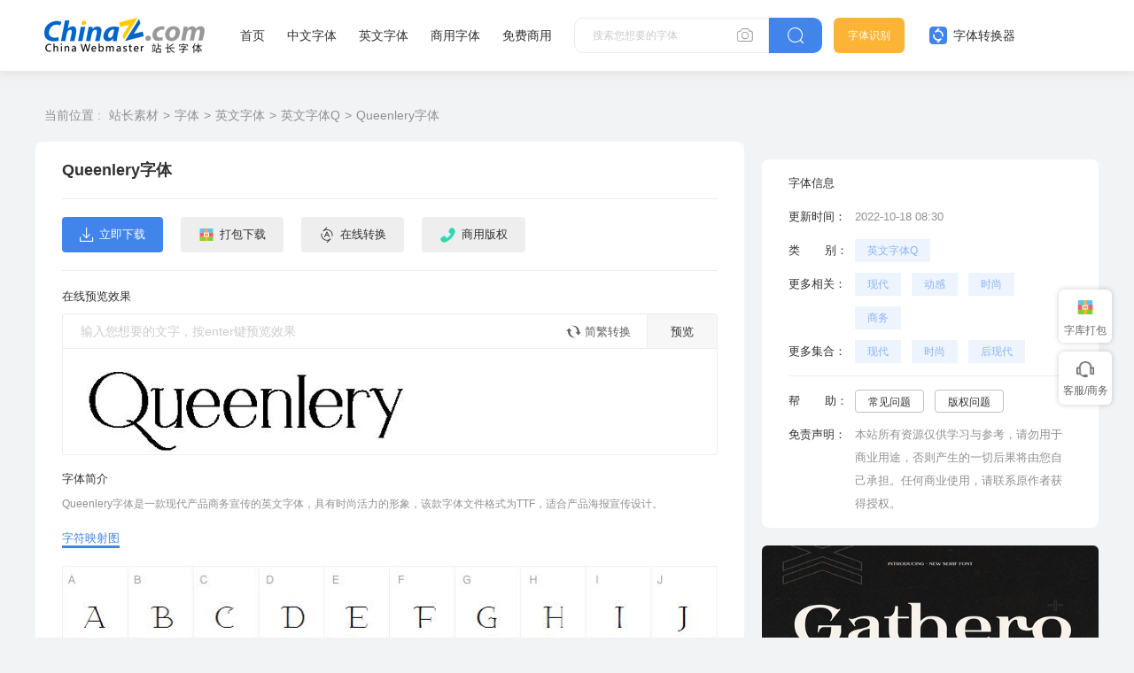

--- FILE ---
content_type: text/html
request_url: https://font.chinaz.com/221018431040.htm
body_size: 5643
content:
<!DOCTYPE html>
<html>
	<head>
		<meta charset="UTF-8" />
		<meta http-equiv="X-UA-Compatible" content="IE=edge" />
		<meta name="viewport" content="width=device-width, initial-scale=1.0" />
		<meta name="renderer" content="webkit" />
 <title>Queenlery字体免费下载和在线预览 - 站长字体</title>
<meta name="Keywords" content="Queenlery字体 Queenlery字体下载" />
<meta name="description" content="站长字体提供Queenlery字体免费下载和Queenlery字体在线预览服务，站长字体为用户提供海量中文和英文等各种字体免费下载。" />
        <link rel="alternate" media="only screen and(max-width: 640px)" href="https://m.font.chinaz.com/221018431040.html" >     
	    <meta name="mobile-agent"  content="format=html5; url=https://m.font.chinaz.com/221018431040.html" >		
		<link rel="shortcut icon" type="image/ico" href="/favicon.ico" />	
				<link rel="stylesheet" href="../static/font/symbol/iconfont.css?v=110411121" />				
		<link rel="stylesheet" href="../static/common/com_css/base.css?v=110412111" />	
		<script src="../static/font/symbol/iconfont.js?v=11011412"></script>
        <link rel="stylesheet" href="../static/common/com_css/right_vip.css?v=11011412" />   			
		<link rel="stylesheet" href="../static/font/css/common.css?v=11110412" />			
				<link rel="stylesheet" href="../static/font/css/detail.css" />
        <link rel="stylesheet" href="../static/common/com_css/lib/slide/slide.css" />			
        <script class="CLASS42bc4e2f_b826_11e9_9ed0_18dbf2568723" src="https://a2put.chinaz.com/propagate.js"></script>		
    <script src="/static/v2/common/js/lib/device.min.js"></script>		
    <script>
      if(device.mobile()){
       window.location = "//m.font.chinaz.com/221018431040.html";
       }
(function(){
    var bp = document.createElement('script');
    var curProtocol = window.location.protocol.split(':')[0];
    if (curProtocol === 'https') {
        bp.src = 'https://zz.bdstatic.com/linksubmit/push.js';        
    }
    else {
        bp.src = 'http://push.zhanzhang.baidu.com/push.js';
    }
    var s = document.getElementsByTagName("script")[0];
    s.parentNode.insertBefore(bp, s);
})();	   
    </script> 			
	</head>
	<body>
		<style id="font-face-style"></style>

		     <!-- 头部 -->
  <div id="head">
    <div class="head">
      <div class="container">
        <div class="left-div">
          <h1 class="logo">
            <a href="/" target="_blank">
              <img src="../static/font/images/img_logo.png" alt="站长字体" />
            </a>
          </h1>
          <div class="nav-div com-hover-blue-div">
            <a href="/" target="_blank">首页</a>
            <a href="/zhongwenziti.html" target="_blank">中文字体</a>
            <a href="/yingwenziti.html" target="_blank">英文字体</a>
            <a href="https://www.font.cn/?dh" target="_blank">商用字体</a>
            <a href="/mianfei.html">免费商用</a>
          </div>
          <div class="search-box clearfix">
            <div class="left-search clearfix">
              <input type="text" js-do="searchIup" placeholder="搜索您想要的字体" />
              <svg class="xiangji" js-do="uploadBtn">
                <use xlink:href="#icon-xiangji1"></use>
              </svg>
            </div>
            <p class="right-btn" js-do="searchBtn">
              <svg class="" >
                <use xlink:href="#icon-sousuo"></use>
              </svg>
            </p>
          </div>
        </div>
        <div class="right-div">
          <a href="/zhaozi/"   class="look-font-a " target="_blank">字体识别</a>
          <a href="/diy/"   class="font-recognition zhq com-hover-blue" target="_blank">
            <svg >
              <use xlink:href="#icon-zitizhuanhuanqi"></use>
            </svg>
            字体转换器</a>
          <div class="user">
            <div class="login-after">
          
                <img src="" alt="" />
              
              <div class="no-vip-box yes-vip-box">
                <div class="show-vip-top">
                  <p class="tip"></p>
                  <p class="com-yq-btn" js-do="oepnVip">立即开通</p>
                  <p class="t1"></p>
                  <p class="t2"></p>
                </div>
                <p class="logout-btn com-bule-txt" js-do="logout">退出登录</p>
              </div>
            </div>
            <span class="login-before com-bule-txt" js-do="openLogin">登录</span>
          </div>
        </div>
      </div>
    </div>
  </div>

		<div class="container">
			<div class="com-ggg-img-box mt20">
				<script>propagate('s1746923829736446', getCurrentScript())</script>
			</div>
			<div class="detail-page clearfix">
				<div class="left-div">

					<div class="com-nav-box clearfix">
						<span>当前位置 :</span>
						<a href="//sc.chinaz.com/" title="站长素材">站长素材</a><a href="//font.chinaz.com/" title="字体">字体</a><a href="//font.chinaz.com/yingwenziti.html" title="英文字体">英文字体</a><a href="//font.chinaz.com/YingWenZiTiQ.html" title="英文字体Q">英文字体Q</a><a href="//font.chinaz.com/221018431040.htm" title="Queenlery字体">Queenlery字体</a>
					</div>
					<div class="font-box">
						<div class="head">
							<div class="left-head">
								<h1 class="name">Queenlery字体</h1>
							</div>

						</div>

						<div class="btn-box clearfix">
						<a href="https://zf.sc.chinaz.com/Files/DownLoad/font/yingwen340.rar" target="_blank">
						 <p class="com-button-icon blue-btn">
                           <i class="iconfont icon-xiazai"></i>立即下载
                         </p> 
						</a>
							<a href="/diy/820412.html" class="zxzh-btn" target="_blank">
								<p class="com-button-icon gary-btn">
									<i class="iconfont icon-zhuanhuanqi"></i> 在线转换
								</p>
							</a>
							<div><p class="com-button-icon gary-btn" js-do="openFsCodeBtn"><svg class="banquanSvg"  aria-hidden="true"><use xlink:href="#icon-shangyongbanquan"></use></svg> 商用版权</p></div>
							<div style="float: right"><script>propagate('s1747102070309812', getCurrentScript())</script></div>

						</div>
						<div class="yl-box">
							<p class="t">在线预览效果</p>
							<div class="b-div">
								<div class="com-preview-box clearfix gary-preview">
									<div class="left-preview clearfix">
										<input type="text" js-do="previewInp" placeholder="输入您想要的文字，按enter键预览效果">
										<p class="zhuanhuan1 com-hover-blue" js-do="simplecAndComplexBtn">
											<svg aria-hidden="true">
												<use xlink:href="#icon-zhuanhuan1"></use>
											</svg>
											简繁转换
										</p>
									</div>
									<p class="right-btn" js-do="previewBtn">预览</p>
								</div>
								<div class="cont-p" data-preview="fontBox">
									
									<img class="preview-img" data-downid="820412" data-initsrc="//scpic.chinaz.net/files/fontpic/font3/yingwen340_p.jpg" src="//scpic.chinaz.net/files/fontpic/font3/yingwen340_p.jpg" alt="Queenlery">
								</div>
							</div>
						</div>
						<div class="affirm-box">
							<p class="t">字体简介</p>
							<div class="cont">
								<p>Queenlery字体是一款现代产品商务宣传的英文字体，具有时尚活力的形象，该款字体文件格式为TTF，适合产品海报宣传设计。 </p>
							</div>
						</div>
						<div class="mt20 case-img-box">
							<div class="case-img-box-head clearfix" js-do="changeEcl">

                                 <p  class="active">字符映射图</p></div><div class="case-img-box-cont ">
  

								<div >
									<img src="//scpic.chinaz.net/files/fontpic/font3/yingwen340_show.jpg" alt="Queenlery字体">
								</div>								
							</div>
						</div>

						<div class="affirm-box">
							<p class="t">安装方法</p>
							<div class="cont">
								<p>下载字体RAR文件到电脑上，解压后将文件夹的字体文件（例：毛笔行书体.TTF）复制到“C:/Windows/Fonts”文件夹，就会自动安装。</p>
							</div>
																		
						</div>

					</div>
				</div>
				<div class="right-div">
					<div class="com-ggg-img-box ">
				       <script>propagate('s1746924025281217', getCurrentScript())</script>
			        </div>
					<div class="font-infor mt20">
						<div class="item clearfix">
							<p>字体信息</p>
						</div>
						<div class="item clearfix">
							<p>更新时间：</p>
							<p>2022-10-18 08:30</p>
						</div>
						<div class="item nomargin clearfix">
							<p>类&nbsp;&nbsp;&nbsp;&nbsp;&nbsp;&nbsp;&nbsp;别：</p>
							<div class="com-bule-a-box">
								<a href="//font.chinaz.com/YingWenZiTiQ.html"  class="colbule" title="英文字体Q" target="_blank">英文字体Q</a>
							</div>
						</div>
						

						<div class="item nomargin clearfix">
							<p>更多相关：</p>
							<div class="com-bule-a-box">
								<a href="/tag_font/xiandai.html" title="现代" target="_blank">现代</a><a href="/tag_font/donggan.html" title="动感" target="_blank">动感</a><a href="/tag_font/shishang.html" title="时尚" target="_blank">时尚</a><a href="/tag_font/shangwu.html" title="商务" target="_blank">商务</a>
							</div>
						</div>
												<div class='item nomargin clearfix'>
							<p>更多集合：</p>
							<div class='com-bule-a-box'>
								<a href='/font_xiandai.html' title='现代' target='_blank'>现代</a>
								<a href='/font_shishang.html' title='时尚' target='_blank'>时尚</a>
								<a href='/font_houxiandai.html' title='后现代' target='_blank'>后现代</a>
							</div>
						</div>

						<div class="xt">

						</div>
						
						<div class="item nomargin clearfix">
							<p>帮&nbsp;&nbsp;&nbsp;&nbsp;&nbsp;&nbsp;&nbsp;助：</p>
							<div class="com-bule-a-box gary-text">
								<a href="https://sc.chinaz.com/zt/fonthelp/" target="_blank">常见问题</a>
								<a href="https://sc.chinaz.com/banquan.html" target="_blank">版权问题</a>
							</div>
						</div>
						<div class="item nomargin clearfix">
							<p>免责声明：</p>
								<p>本站所有资源仅供学习与参考，请勿用于商业用途，否则产生的一切后果将由您自己承担。任何商业使用，请联系原作者获得授权。  </p>
						</div>
					</div>
					<div class="com-ggg-img-box mt20">
                           <script>propagate('s1773627005043040', getCurrentScript())</script>
			        </div>					
					<div class="right-com-special-list mt20">
						<div class="item">
							<a href="/23011021482.htm"  target="_blank" title="Gathero字体">
								<img src="//scpic.chinaz.net/Files/pic/en_font_datas/2023-01-09/rwow4//6e9aa0b22a924391b1dfb5caee98d307_380.jpg" alt="Gathero字体">
								<p>Gathero字体</p>
							</a>
						</div>
						<div class="item">
							<a href="/23012047250.htm"  target="_blank" title="Winter字体">
								<img src="//scpic.chinaz.net/Files/pic/en_font_datas/2023-01-19/m21do//b863063a9ba4418aaf7578c98c24e070_380.jpg" alt="Winter字体">
								<p>Winter字体</p>
							</a>
						</div>

					</div>


				</div>
			</div>
		</div>

		<div class="container mt20">
			<div class="com-head-left-right-box clearfix">
				<p class="title">推荐字体</p>
			</div>
			<div class="com-three-font-list-div clearfix mt15">
                        <a href='/22110719325.htm'  title='方正兰亭黑' target='_blank''>
        <div class="img-box">
          <img src='//scpic.chinaz.net/files/fontpic/cn_font/503_p.jpg' alt='方正兰亭黑' />
        </div>
        <p class="com-three-font-list-div-t">方正兰亭黑</p>
        </a>
        <a href='/24010439989.htm'  title='上首松针体' target='_blank''>
        <div class="img-box">
          <img src='//scpic.chinaz.net/files/fontpic/upload/2023/1228/shangshousongzhenti_p.jpg' alt='上首松针体' />
        </div>
        <p class="com-three-font-list-div-t">上首松针体</p>
        </a>
        <a href='/23122943761.htm'  title='Castery字体' target='_blank''>
        <div class="img-box">
          <img src='//scpic.chinaz.net/files/fontpic/en_font_datas/2023-12-20/z29lx/castery-6ybjy_p.jpg' alt='Castery字体' />
        </div>
        <p class="com-three-font-list-div-t">Castery字体</p>
        </a>
        <a href='/23122614735.htm'  title='Cerita hari ini字体' target='_blank''>
        <div class="img-box">
          <img src='//scpic.chinaz.net/files/fontpic/en_font_datas/2023-12-20/82ez4/ceritahariinidemo-owldd_p.jpg' alt='Cerita hari ini字体' />
        </div>
        <p class="com-three-font-list-div-t">Cerita hari ini字体</p>
        </a>
        <a href='/23121816425.htm'  title='Himatany字体' target='_blank''>
        <div class="img-box">
          <img src='//scpic.chinaz.net/files/fontpic/en_font_datas/2023-09-15/6od2l/himatany-jrjjm_p.jpg' alt='Himatany字体' />
        </div>
        <p class="com-three-font-list-div-t">Himatany字体</p>
        </a>
        <a href='/23121723298.htm'  title='Zntara boxing字体' target='_blank''>
        <div class="img-box">
          <img src='//scpic.chinaz.net/files/fontpic/en_font_datas/2023-11-25/827qz/antaraboxingdemo-yzom2_p.jpg' alt='Zntara boxing字体' />
        </div>
        <p class="com-three-font-list-div-t">Zntara boxing字体</p>
        </a>
        <a href='/23121114699.htm'  title='Agrokiz字体' target='_blank''>
        <div class="img-box">
          <img src='//scpic.chinaz.net/files/fontpic/en_font_datas/2023-12-04/qxzpr/agrokizpersonaluse-p7njo_p.jpg' alt='Agrokiz字体' />
        </div>
        <p class="com-three-font-list-div-t">Agrokiz字体</p>
        </a>
        <a href='/23120722214.htm'  title='Stay enjoy字体' target='_blank''>
        <div class="img-box">
          <img src='//scpic.chinaz.net/files/fontpic/en_font_datas/2023-11-01/6ox7w/stayenjoypersonalusesans-d9a0e_p.jpg' alt='Stay enjoy字体' />
        </div>
        <p class="com-three-font-list-div-t">Stay enjoy字体</p>
        </a>
        <a href='/23120446214.htm'  title='Soulgate字体' target='_blank''>
        <div class="img-box">
          <img src='//scpic.chinaz.net/files/fontpic/en_font_datas/2023-11-28/qxz4p/soulgate-pkvxm_p.jpg' alt='Soulgate字体' />
        </div>
        <p class="com-three-font-list-div-t">Soulgate字体</p>
        </a>
        <a href='/23112903366.htm'  title='Diamond bridge字体' target='_blank''>
        <div class="img-box">
          <img src='//scpic.chinaz.net/files/fontpic/en_font_datas/2023-11-26/9l0q4/diamondbridge-nr6rv_p.jpg' alt='Diamond bridge字体' />
        </div>
        <p class="com-three-font-list-div-t">Diamond bridge字体</p>
        </a>
        <a href='/23112338296.htm'  title='Maleha字体' target='_blank''>
        <div class="img-box">
          <img src='//scpic.chinaz.net/files/fontpic/en_font_datas/2023-11-21/qxegx/maleharegular-l3r35_p.jpg' alt='Maleha字体' />
        </div>
        <p class="com-three-font-list-div-t">Maleha字体</p>
        </a>
        <a href='/23110247601.htm'  title='现代几何体' target='_blank''>
        <div class="img-box">
          <img src='//scpic.chinaz.net/files/fontpic/upload/2023/1101/xiandaijiheti_p.jpg' alt='现代几何体' />
        </div>
        <p class="com-three-font-list-div-t">现代几何体</p>
        </a>

			</div>


		</div>



		     <div id="Foot-box" class="Foot-box">
    <div class="Foot">
      <div class="container">
        <div class="foot-top">
          <a target="_blank"  rel="nofollow" href="//www.chinaz.com/aboutus/index.html">关于站长之家</a>
          <a target="_blank"  rel="nofollow" href="//ww.chinaz.com/aboutus/contact.php?from=sc">联系我们</a>
          <a target="_blank"  rel="nofollow" href="//sc.chinaz.com/hezuo.html">广告商务</a>
          <a target="_blank"  rel="nofollow" href="//www.chinaz.com/aboutus/announce.html">版权声明</a>
          <a target="_blank" href="https://www.chinaz.com/aboutus/link.html">友情链接</a>
          <a target="_blank"  rel="nofollow" href="https://www.chinaz.com/aboutus/announce.html">版权声明</a>
          <a target="_blank"  rel="nofollow" href="https://www.chinaz.com/aboutus/join.html">人才招聘</a>
          <a href="//www.chinaz.com/aboutus/events.html"  rel="nofollow" target="_blank">网站动态</a>
          <a href="//www.chinaz.com/aboutus/help.html"  rel="nofollow" target="_blank">帮助</a>
          <a href="//m.sc.chinaz.com"  rel="nofollow" target="_blank">手机版</a>
	      <a href="/upload.html"  rel="nofollow" target="_blank">上传字体</a>	  		  
        </div>
        <p>
          ©CopyRight 2002-2024
          <a target="_blank" href="//www.chinaz.com/">CHINAZ.COM</a> Inc All
          Rights Reserved. 站长之家 版权所有
        </p>
<div style="display:none">
<script src="/style/js/fonttj.js"></script>
</div>
      </div>
    </div>
  </div>
          
  <input type="file" name=""  class="com-files-inp" js-do="fileInp"> 

  <div class="common-mask common-mask-recharge">
    <div class="common-pop-box ">
      <svg class="common-pop-close" js-do="vipClosePop">
        <use xlink:href="#icon-guanbi"></use>
      </svg>
   
    </div>
  </div>



  <div class="com-login-pop">
    <iframe id="my-login" scrolling="no" frameborder="0" src=""></iframe>
  </div>



		<div class="common-mask common-mask-fs-ewm">
			<div class="common-pop-box">
				<div class="fs-ewm-box">
          <p class="t">联系我们</p>
          <img src="../static/font/images/fs_code.png" alt="">
          <p class="t2">扫一扫企业微信咨询</p>
				</div>
				<svg class="common-pop-close" js-do="ComPopclose">
					<use xlink:href="#icon-guanbi"></use>
				</svg>
			</div>
		</div>

  <script>

    var config_font_id=''
    var sc_column ='font'
		var dw_id=820412
  </script>
          
		<script src="../static/common/com_js/lib/jquery-1.7.2.min.js"></script>
		<script src="../static/common/com_js/com_code.js"></script>
		<script src="../static/font/js/common.js?v=de2345"></script>
		<script src="../static/common/com_js/right_vip.js"></script>

          	    <script src="../static/font/js/oldImgPreview.js?v=082423"></script>
        <script src="../static/common/com_js/lib/slide.js"></script>		
		<script src="../static/font/js/detail.js?v=d1145617"></script>


        <script type="text/javascript" src="/Tools/hits.ashx?kid=1&id=820412"></script>

	</body>
</html>

--- FILE ---
content_type: text/css
request_url: https://font.chinaz.com/static/font/css/detail.css
body_size: 1244
content:
.detail-page .left-div {
  width: 800px;
  float: left;
}
.detail-page .left-div .font-box {
  background: #ffffff;
  border-radius: 8px;
  padding: 0 30px;
  padding-bottom: 20px;
}
.detail-page .left-div .font-box .head {
  border-bottom: 1px solid #ececec;
  padding-top: 20px;
  height: 65px;
}
.detail-page .left-div .font-box .head .left-head {
  float: left;
}
.detail-page .left-div .font-box .head .left-head .name {
  font-size: 18px;
  font-weight: bold;
  line-height: 25px;
}
.detail-page .left-div .font-box .btn-box {
  border-bottom: 1px solid #ececec;
  padding: 20px 0;
}
.detail-page .left-div .font-box .btn-box .com-button-icon {
  float: left;
  margin-right: 20px;
}
.detail-page .left-div .font-box .btn-box > div {
  float: left;
}
.detail-page .left-div .font-box .btn-box .banquanSvg {
  fill: #2FD8B4;
  width: 19px;
  height: 19px;
}
.detail-page .left-div .font-box .btn-box .client-down-btn {
  float: right;
  display: block;
  width: 130px;
  height: 40px;
  background: #ffffff;
  border-radius: 4px;
  border: 1px solid #cc5050;
  font-size: 13px;
  color: #cc5050;
  line-height: 38px;
  overflow: hidden;
  padding-left: 50px;
  position: relative;
}
.detail-page .left-div .font-box .btn-box .client-down-btn p {
  width: 40px;
  height: 40px;
  position: absolute;
  top: -1px;
  left: -1px;
  text-align: center;
  background: #cc5050;
  border-radius: 4px 0px 0px 4px;
  -webkit-transition: background 0.05s;
  -o-transition: background 0.05s;
  -moz-transition: background 0.05s;
  transition: background 0.05s;
}
.detail-page .left-div .font-box .btn-box .client-down-btn p svg {
  margin-top: 9px;
  width: 18px;
  height: 22px;
}
.detail-page .left-div .font-box .btn-box .client-down-btn:hover {
  border: 1px solid #B32222;
}
.detail-page .left-div .font-box .btn-box .client-down-btn:hover p {
  background-color: #B32222;
}
.detail-page .left-div .font-box .yl-box {
  padding-top: 20px;
}
.detail-page .left-div .font-box .yl-box .t {
  color: #313131;
  line-height: 18px;
  font-size: 13px;
  margin-bottom: 10px;
}
.detail-page .left-div .font-box .yl-box .b-div .cont-p {
  height: 120px;
  background: #ffffff;
  border-radius: 0px 0px 4px 4px;
  border: 1px solid #ececec;
  border-top: 0;
  padding-left: 20px;
  line-height: 120px;
}
.detail-page .left-div .font-box .yl-box .b-div .cont-p p {
  font-size: 50px;
  line-height: 120px;
  overflow: hidden;
  white-space: nowrap;
  -o-text-overflow: ellipsis;
     text-overflow: ellipsis;
  max-width: 100%;
}
.detail-page .left-div .font-box .yl-box .b-div .cont-p img {
  max-width: 740px;
  max-height: 114px;
  vertical-align: middle;
}
.detail-page .left-div .font-box .pack-font-list {
  background-color: #f6f8fa;
  padding: 15px 10px;
  max-height: 1200px;
  overflow-y: auto;
}
.detail-page .left-div .font-box .pack-font-list .item {
  margin-right: 10px;
  margin-bottom: 15px;
  width: 230px;
  height: 128px;
  background: #ffffff;
  float: left;
  border-radius: 4px;
  border: 1px solid #ececec;
}
.detail-page .left-div .font-box .pack-font-list .item:nth-child(3n) {
  margin-right: 0;
}
.detail-page .left-div .font-box .pack-font-list .item .item-font-cont {
  text-align: center;
  padding: 33px 8px 0;
}
.detail-page .left-div .font-box .pack-font-list .item .item-font-cont img {
  width: 150px;
  height: 40px;
}
.detail-page .left-div .font-box .pack-font-list .item .item-font-cont > p {
  height: 40px;
  line-height: 40px;
  font-size: 24px;
  display: none;
  white-space: nowrap;
  overflow: hidden;
  -o-text-overflow: ellipsis;
     text-overflow: ellipsis;
}
.detail-page .left-div .font-box .pack-font-list .item > p {
  text-align: center;
  color: #616161;
  margin-top: 15px;
}
.detail-page .left-div .font-box .pack-font-list.yes-font .item .item-font-cont img {
  display: none;
}
.detail-page .left-div .font-box .pack-font-list.yes-font .item .item-font-cont > p {
  display: block;
}
.detail-page .left-div .font-box .case-img-box {
  padding-bottom: 20px;
  border-bottom: 1px solid #ececec;
}
.detail-page .left-div .font-box .case-img-box .case-img-box-head p {
  font-size: 13px;
  float: left;
  margin-right: 30px;
  cursor: pointer;
}
.detail-page .left-div .font-box .case-img-box .case-img-box-head p.active {
  color: #4185eb;
  padding-bottom: 2px;
  border-bottom: 3px solid #4185eb;
}
.detail-page .left-div .font-box .case-img-box .case-img-box-cont {
  margin-top: 20px;
}
.detail-page .left-div .font-box .case-img-box .case-img-box-cont > div {
  display: none;
  text-align: center;
}
.detail-page .left-div .font-box .case-img-box .case-img-box-cont > div img {
  margin: 0 auto;
  max-width: 100%;
  display: block;
  margin-bottom: 15px;
}
.detail-page .left-div .font-box .case-img-box .case-img-box-cont > div img:last-child {
  margin-bottom: 0;
}
.detail-page .left-div .font-box .case-img-box .case-img-box-cont > div.slide .dotList {
  margin-top: 20px;
}
.detail-page .left-div .font-box .case-img-box .case-img-box-cont > div:nth-child(1) {
  display: block;
}
.detail-page .left-div .font-box .affirm-box {
  padding-top: 20px;
}
.detail-page .left-div .font-box .affirm-box .t {
  font-size: 13px;
}
.detail-page .left-div .font-box .affirm-box .cont {
  margin-top: 10px;
}
.detail-page .left-div .font-box .affirm-box .cont p {
  line-height: 24px;
  color: #919191;
  font-size: 12px;
}
.detail-page .right-div {
  width: 380px;
  padding-top: 60px;
  float: right;
}
.detail-page .right-div .font-copyright-box {
  background: #ffffff;
  border-radius: 8px;
  padding: 0 30px;
  margin-bottom: 20px;
}
.detail-page .right-div .font-copyright-box .font-copyright-box-t {
  line-height: 18px;
  font-size: 13px;
  margin-bottom: 10px;
}
.detail-page .right-div .font-copyright-box > div {
  padding-top: 20px;
  padding-bottom: 20px;
}
.detail-page .right-div .font-copyright-box .font-copyright-box-top {
  border-bottom: 1px solid #ececec;
}
.detail-page .right-div .font-copyright-box .font-copyright-box-top .name-box img {
  width: 60px;
  height: 60px;
  border-radius: 50%;
  float: left;
}
.detail-page .right-div .font-copyright-box .font-copyright-box-top .name-box .right-name {
  float: left;
  margin-left: 20px;
  padding-top: 10px;
}
.detail-page .right-div .font-copyright-box .font-copyright-box-top .name-box .right-name .name {
  font-size: 16px;
}
.detail-page .right-div .font-copyright-box .font-copyright-box-top .name-box .right-name .n2 {
  font-size: 12px;
  margin-top: 10px;
  color: #919191;
}
.detail-page .right-div .font-copyright-box .font-copyright-box-top .name-box .right-name .n2 span {
  font-size: 12px;
  color: #313131;
}
.detail-page .right-div .font-copyright-box .font-copyright-box-bot .font-copyright-box-bot-p {
  color: #919191;
  line-height: 24px;
  font-size: 12px;
}
.detail-page .right-div .font-infor {
  background: #ffffff;
  border-radius: 8px;
  padding: 14px 30px;
}
.detail-page .right-div .font-infor .item {
  margin-bottom: 12px;
}
.detail-page .right-div .font-infor .item:last-child {
  margin-bottom: 0;
}
.detail-page .right-div .font-infor .item > p:nth-child(1) {
  float: left;
  color: #313131;
  font-size: 13px;
  width: 65px;
  line-height: 26px;
  margin-right: 10px;
}
.detail-page .right-div .font-infor .item > p:nth-child(2) {
  line-height: 26px;
  font-size: 13px;
  color: #919191;
  float: left;
  width: 245px;
}
.detail-page .right-div .font-infor .item > p:nth-child(2) a {
  line-height: 26px;
  font-size: 13px;
  color: #919191;
}
.detail-page .right-div .font-infor .item .com-bule-a-box {
  float: left;
  width: 240px;
}
.detail-page .right-div .font-infor .item .com-bule-a-box a {
  margin-bottom: 12px;
}
.detail-page .right-div .font-infor .item.nomargin {
  margin-bottom: 0;
}
.detail-page .right-div .font-infor .xt {
  height: 1px;
  background: #ececec;
  margin: 2px 0 15px;
}

--- FILE ---
content_type: text/css
request_url: https://font.chinaz.com/static/common/com_css/lib/slide/slide.css
body_size: 729
content:
.contentIV,
.imgtoVideo .imgtoVideoDetail>div {
    filter: progid:DXImageTransform.Microsoft.gradient(startColorstr=#C8142B49, endColorstr=#C8142B49)
}

.slide .carouse {
    margin: 0 auto;
    overflow: hidden;
    position: relative
}

.slide .slideItem .banner-img {
    width: 100%
}

.slide .carouse .slideItem {
    width: 100%;
    position: absolute
}

.slide .console {
    height: 57px;
    display: inline-block;
    width: 35px;
    position: absolute;
    top: 40%
}

.slide .dotList {
    position: relative;
    text-align: center;
    margin-top: -20px
}

.slide .dotList ul li {
    display: inline-block;
    width: 12px;
    height: 12px;
    border-radius: 50%;
    background-color: #fff;
    background-position: -12px 0;
    margin-left: 10px;
    cursor: pointer;
    border: 1px solid #999
}

.slide .dotList ul li.active {
    background-color: #4185eb;
}

.slide .carousel-control {
    position: absolute;
    top: 45%;
    width: 30px;
    height: 30px;
    z-index: 999
}

.slide .carousel-control.left {
    left: 0;
    background-image: url(../images/slide.png);
    background-position: -38px 0;
    cursor: pointer
}

.slide .carousel-control.right {
    right: 0;
    background-image: url(../images/slide.png);
    background-position: -85px 0;
    cursor: pointer
}

.slide .slidedetail {
    display: none
}

.imgtoVideo img {
    width: 100%
}

.imgtoVideo>div {
    padding: 1px;
    position: relative;
    cursor: pointer;
    width: 49%;
    display: inline-block
}

.imgtoVideo>div:hover .imgtoVideoDetail {
    display: block
}

.imgtoVideo .imgtoVideoDetail {
    width: 100%;
    height: 100%;
    position: absolute;
    top: 0;
    left: 0;
    padding: 1px;
    display: none
}

.imgtoVideo .imgtoVideoDetail>div {
    background: rgba(0, 98, 197, .8);
    width: 100%;
    height: 100%;
    text-align: center
}

.imgtoVideo .tovideo .imgtoVideoDetail {
    display: block
}

.imgtoVideo .tovideo .imgtoVideoDetail>div {
    background: #0C2D47;
    width: 60px;
    height: 60px;
    color: #fff;
    line-height: 60px;
    vertical-align: middle;
    margin: 17% auto 0
}

.imgtoVideo .imgtoVideoDetail .fa-search {
    color: #fff;
    font-size: 25px;
    margin-top: 21%
}

.contentIV {
    position: fixed;
    top: 0;
    left: 0;
    right: 0;
    width: 100%;
    height: 100%;
    background: rgba(20, 43, 73, .8);
    margin: 0 auto;
    z-index: -999;
    max-width: 1024px;
    display: none
}

#picturetoVideo .carouse .slideItem {
    display: table;
    height: 100%
}

#picturetoVideo .carouse .slideItem>div {
    display: table-cell;
    vertical-align: middle;
    text-align: center
}

#picturetoVideo .carouse .slideItem .banner-img {
    max-width: 100%;
    width: auto
}

.closeContentIV {
    position: absolute;
    top: 10px;
    right: 10px;
    font-size: 25px;
    color: #fff;
    font-weight: 700;
    cursor: pointer;
    z-index: 999
}

--- FILE ---
content_type: application/javascript
request_url: https://font.chinaz.com/static/font/js/detail.js?v=d1145617
body_size: 2081
content:
PREVIEW_CONFIG.txtDom=$('[data-preview="fontBox"] [data-preview="txt"]');
PREVIEW_CONFIG.imgDom=$('[data-preview="fontBox"] .preview-img');
PREVIEW_CONFIG.inpDom=$('[js-do="previewInp"]');
var com_detai_pay_btn_is_check =true;
(function(){
    var listJs= {
        init:function(){
            this.showOrHidden()
            this.initPreview()
			if(config_font_id){
				this.payStatus()
			}
            this.addPackBtn()
            this.pageEvent()
            
        },
        addPackBtn:function(){
            if(typeof(dw_id)=='undefined'||dw_id==0)return
            var html = '<a href="/packFont.html?downid='+dw_id+'" target="_blank">';
            html+='<p class="com-button-icon gary-btn">'
            html+='<svg class="packSvg"  aria-hidden="true">'
            html+='<use xlink:href="#icon-dabaoxiazai"></use>'
            html+='</svg> 打包下载</p></a>'
            $(".font-box .btn-box .zxzh-btn").before(html);
        },
        showOrHidden:function(){
            if($('[data-scroll="true"]').length){
                $(".right-com-special-list>div:eq(2)").hide()
                $(".right-com-special-list>div:eq(3)").hide()
            }
        },
        caseScoll:function(type){
			if($("#lun2 .slideItem").length>1){
				   var lunbo =  $("#lun2").slide({
						autoplay: type,
						autoTime: 3000,
					});

			}else{
				  var lunbo = $("#lun2").slide({
						autoplay: false,
						autoTime: 3000,
					});
			}
        
        },

        initPreview:function () {  
            inpFunction()
        },
        payStatus:function(){
            com_config.watchLoginFun.push(getPayStatus)
        },
        pageEvent:function(){
			var _this= this;
            $('[js-do="changeEcl"] p').on('click',function(){
                var ind = $(this).index()
                var isScroll =$(this).data('scroll')
                $(this).addClass('active').siblings().removeClass('active')
                $(".case-img-box-cont >div").hide()
                $('.case-img-box-cont >div:eq('+ind+')').show()
				if(isScroll){
					  _this.caseScoll(true)
				}else{
					 _this.caseScoll(false)
				}
            })
         
            $('[js-do="changeEcl"] p').length==1?$('[js-do="changeEcl"] p:eq(0)').click():$('[js-do="changeEcl"] p:eq(1)').click()
            $('[js-do="previewInp"]').keydown(function (event) {
                if (event.keyCode == 13) {
                    inpFunction()
                }
            });
            $('[js-do="previewBtn"]').on('click',function () {
                    inpFunction()
            });
        
        }
    }
    listJs.init()
})()

function getPayStatus(){
    $.ajax({
        type: "get",
        // url: IeCompatibleUrl + "/tools/ajax.ashx?action=CheckDown&downid="+config_font_id,
        url: "/tools/ajax.ashx?action=CheckDown&downid="+config_font_id,
        dataType: "json",
        xhrFields: {
            withCredentials: true
        },
        success: function (res) {
            // 单个购买直接下载
            if(com_config.isOneBuy){
                window.location.href=res.downurl
            }
            rendBuyHtml(res)
        }
    })
}
function rendBuyHtml(data) {
    
    $(".btn-box .blue-btn").remove('')
    var html = ''
    if (data.isDown == 0) {
        //购买会员
        html+='<p id="onlyBuyBtn" class="com-button-icon blue-btn" js-do="oepnVip" data-type="true">'
        html+='<i class="iconfont icon-mianfeixiazai"></i>会员免费下载'
        html+='</p>'
    }else if(data.isDown == 1){
        //是会员可以下载
        html+='<p class="com-button-icon blue-btn" js-do="downVipBtn">'
        html+='<i class="iconfont icon-mianfeixiazai"></i>立即下载'
        html+='</p>'

    }else if(data.isDown==2){
        //免费直接下载
        html+='<a href="' + data.downurl + '"><p class="com-button-icon blue-btn" >'
        html+='<i class="iconfont icon-mianfeixiazai"></i>立即下载'
        html+='</p></a>'
    }else if(data.isDown == 3){
        //是会员可以下载
        html+='<p class="com-button-icon blue-btn" js-do="vacanciesPay">'
        html+='<i class="iconfont icon-mianfeixiazai"></i>余额支付'
        html+='</p>'

    }

    $(".btn-box ").prepend(html)
    payBtnEvent()
}
function payBtnEvent(){
    $('[js-do="downVipBtn"]').off().on('click', function () {
        if(com_detai_pay_btn_is_check) clickVipDown()
    })
    $('[js-do="vacanciesPay"]').off().on('click', function () {
        if(com_detai_pay_btn_is_check) clickVacancies()
    })
}
function clickVacancies(){
    com_detai_pay_btn_is_check=false;
    $.ajax({
        type: "post",
        //url: IeCompatibleUrl + "/tools/UserPay1.aspx",
        url: "/tools/UserPay1.aspx",		
        dataType: "json",
        data: {
            id: config_font_id
        },
        success: function (res) {
            com_detai_pay_btn_is_check=true;
            if(res.status==1){
                window.location.href = res.url;
                warn_box_show('支付成功','success')
            }else if(res.status==-1){
                warn_box_show('记录不存在')
            }else if(res.status==-2){
                warn_box_show('请先登录')
            }else if(res.status==-3){
                warn_box_show('您不是vip会员请先充值后在支付')
            }else if(res.status==-4){
                warn_box_show('您的余额不足请充值')
            }
            getPayStatus()

        }
    })

}





function clickVipDown() {
    com_detai_pay_btn_is_check=false;
    $.ajax({
        type: "post",
        url: IeCompatibleUrl + "/tools/getdown3.aspx",
        dataType: "json",
        xhrFields: {
            withCredentials: true
        },
        data: {
            id: config_font_id
        },
        success: function (res) {
            com_detai_pay_btn_is_check=true;
            var status = res.status;
            switch (status) {
                case '1': {
                    window.location.href = res.url;
                    break;
                }
                case '0': {
                    warn_box_show('此素材不存在!')
					 break;
                }
                case '-1': {
                    warn_box_show('会员没登入')
                    getPayStatus()
                    break;
                }
                case '2': {
                    warn_box_show('尚未购买套餐')
                    getPayStatus()
                    break;
                }
                case '3': {
                    warn_box_show('购买的套餐已过期请重新购买')
                    getPayStatus()
                    break;
                }
                case '4': {
                    warn_box_show('超出下载次数，当前会员'+res.time+'次/天')
                    getPayStatus()
                    break;
                }
                case '5': {
                    warn_box_show('下载包不存在,请联系客服')
                    break;
                }
                case '6': {
                    warn_box_show('由于当前服务器下载人次密集，请您稍等几分钟后再下载，谢谢您的支持！')
                    break;
                }
                case '7': {
                    warn_box_show('您的账号出现异地异常登录，联系客服QQ：168660460')
                    break;
                }
                
            }

        }
    })
}

--- FILE ---
content_type: application/javascript
request_url: https://font.chinaz.com/static/font/js/oldImgPreview.js?v=082423
body_size: 1311
content:

var PREVIEW_CONFIG = {
    // 是否是简体
    isSimplified: true,
    isShowRealTxt: false,
    imgDom: '',
    inpDom: '',
    oldVal: '',
    maxInpNum: 100,
    isDefaultImg: true,
    fontSize:50
};

(function () {
    var previewfont = {
        init: function () {
            this.dropInit()

            this.pageEvent()
        },
        dropInit: function () {
            var initDom = $('[js-do="drowBox"] [data-init="true"]');
            initDom.addClass('active').siblings().removeClass('active')
            var showName = initDom.data('txt')
            initDom.parent().siblings('.com-open-p').find('p').text(showName)
        },

        pageEvent: function () {
            var _this = this;
            $('[js-do="drowBtn"]').on('click', function (e) {
                e.stopPropagation()
                $('[js-do="drowBox"]').hide()
                if ($(this).hasClass('open')) {
                    $(this).siblings('[js-do="drowBox"]').hide()
                } else {
                    $(this).siblings('[js-do="drowBox"]').show()
                }
                $(this).toggleClass('open')
            })
            // 点击转换
            $('[js-do="simplecAndComplexBtn"]').on('click', function () {
                if (PREVIEW_CONFIG.isShowRealTxt) {
                    PREVIEW_CONFIG.isSimplified = !PREVIEW_CONFIG.isSimplified
                    !PREVIEW_CONFIG.isShowRealTxt ? inpFunction() : simplecAndComplexEvent()
                } else {
                    warn_box_show('请输入预览文字')
                }
            })
            // 改变字体大小
            $('[data-fontOperation="fontSize"] p').on('click', function () {
                if (PREVIEW_CONFIG.isShowRealTxt) {
                    var size = parseInt($(this).text())
                    $(this).parent().siblings('.com-open-p').find('p').text(size + 'px')
                    $(this).addClass('active').siblings().removeClass('active')
                    PREVIEW_CONFIG.fontSize=size
                    inpFunction()
                } else {
                    warn_box_show('请输入预览文字')
                }
            })
            // 重置
            $('[js-do="resetFontBtn"]').on('click', function () {
                PREVIEW_CONFIG.isSimplified = true;
                PREVIEW_CONFIG.inpDom.val('')
                PREVIEW_CONFIG.fontSize=50
                _this.dropInit()
                inpFunction()
                seesionPreview('')
            })


        }


    }
    previewfont.init()

})();


// 输入框
function inpFunction() {
    var val = PREVIEW_CONFIG.inpDom.val()
    // 有图片
    if (val.length > PREVIEW_CONFIG.maxInpNum) {
        warn_box_show('请输入' + PREVIEW_CONFIG.maxInpNum + '字以内的文字')
        return
    }
    PREVIEW_CONFIG.inpDom.val(val.replace(/^\s*|\s*$/g, ""))
    PREVIEW_CONFIG.oldVal = val;

    seesionPreview(val)

    if (val === '' && PREVIEW_CONFIG.isDefaultImg) {
        PREVIEW_CONFIG.isShowRealTxt = false;
    } else {
        PREVIEW_CONFIG.isShowRealTxt = true;
    }
    simplecAndComplexEvent()

}

// 渲染文字
function simplecAndComplexEvent() {

    var val = PREVIEW_CONFIG.inpDom.val()
    if (val||!PREVIEW_CONFIG.isDefaultImg) {
       
        var txt = simpleChangcomplex(val, PREVIEW_CONFIG.isSimplified)

        PREVIEW_CONFIG.imgDom.each(function () {
            var realTxt = txt?txt:$(this).data('inittxt')
            var Arr = ["1","3","4"];   
            var n = Math.floor(Math.random() * Arr.length + 1)-1; 
            var imgSrc= 'https://fontdemo'+Arr[n]+'.chinaz.net/tools/ajax.ashx?action=getfontlistpic&title='+realTxt+'&size='+PREVIEW_CONFIG.fontSize
            imgSrc+='&downid='+$(this).data('downid')
            $(this).attr('src', imgSrc)
        });
    } else {
        PREVIEW_CONFIG.imgDom.each(function () {
            var initSrc = $(this).data('initsrc')
            $(this).attr('src', initSrc)
        });

    }


}





// 防抖函数
function debounce(func, wait) {
    var timeout;
    return function () {
        var _this = this;
        var args = arguments;
        clearTimeout(timeout);
        timeout = setTimeout(function () {
            func.apply(_this, args);
        }, wait)
    }

}


function seesionPreview(txt) {

    sessionStorage.setItem('ScPreviewText', txt);
}









